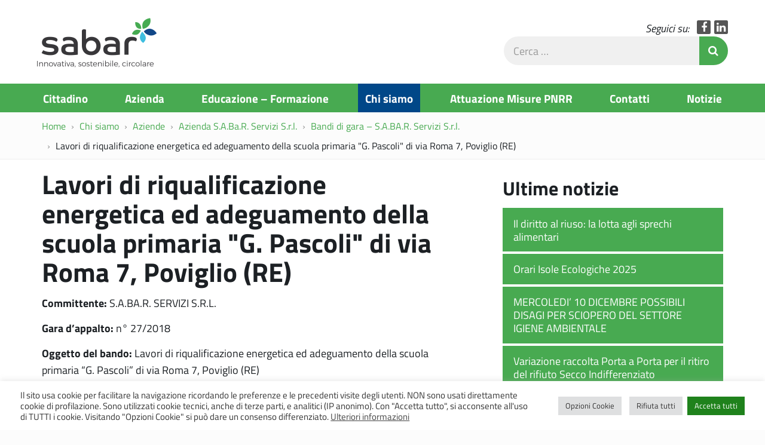

--- FILE ---
content_type: text/html; charset=UTF-8
request_url: https://www.sabar.it/chi-siamo/le-aziende/s-a-ba-r-servizi-s-r-l/bandi-di-gara/lavori-di-riqualificazione-energetica-ed-adeguamento-della-scuola-primaria-g-pascoli-di-via-roma-7-poviglio-re/
body_size: 15578
content:
<!DOCTYPE html>
<html  prefix="og: http://ogp.me/ns#" itemscope itemtype="http://schema.org/WebPage">
<head>
	<meta charset="UTF-8">
	<meta http-equiv="X-UA-Compatible" content="IE=edge">
	<meta name="viewport" content="width=device-width, initial-scale=1">
	<meta name='robots' content='index, follow, max-image-preview:large, max-snippet:-1, max-video-preview:-1' />
	<style>img:is([sizes="auto" i], [sizes^="auto," i]) { contain-intrinsic-size: 3000px 1500px }</style>
	
	<!-- This site is optimized with the Yoast SEO plugin v26.4 - https://yoast.com/wordpress/plugins/seo/ -->
	<title>Lavori di riqualificazione energetica ed adeguamento della scuola primaria &quot;G. Pascoli&quot; di via Roma 7, Poviglio (RE) - S.A.Ba.R</title>
	<link rel="canonical" href="https://www.sabar.it/chi-siamo/le-aziende/s-a-ba-r-servizi-s-r-l/bandi-di-gara/lavori-di-riqualificazione-energetica-ed-adeguamento-della-scuola-primaria-g-pascoli-di-via-roma-7-poviglio-re/" />
	<meta property="og:locale" content="it_IT" />
	<meta property="og:type" content="article" />
	<meta property="og:title" content="Lavori di riqualificazione energetica ed adeguamento della scuola primaria &quot;G. Pascoli&quot; di via Roma 7, Poviglio (RE) - S.A.Ba.R" />
	<meta property="og:description" content="Committente: S.A.BA.R. SERVIZI S.R.L. Gara d’appalto: n° 27/2018 Oggetto del bando: Lavori di riqualificazione energetica ed adeguamento della scuola primaria &#8220;G. Pascoli&#8221; di via Roma 7, Poviglio (RE) CIG: 7376363F4C CUP: B46J17000090007 Finanziamento: risorse del Committente e Regione Emilia Romagna Modalità aggiudicazione: ECONOMICAMENTE PIU&#8217; VANTAGGIOSA ex art. 95, comma 2, D. Lgs. 50/2016 Procedura negoziata ex. [&hellip;]Leggi tutto..." />
	<meta property="og:url" content="https://www.sabar.it/chi-siamo/le-aziende/s-a-ba-r-servizi-s-r-l/bandi-di-gara/lavori-di-riqualificazione-energetica-ed-adeguamento-della-scuola-primaria-g-pascoli-di-via-roma-7-poviglio-re/" />
	<meta property="og:site_name" content="S.A.Ba.R" />
	<meta property="article:modified_time" content="2018-12-06T16:17:31+00:00" />
	<meta name="twitter:card" content="summary_large_image" />
	<script type="application/ld+json" class="yoast-schema-graph">{"@context":"https://schema.org","@graph":[{"@type":"WebPage","@id":"https://www.sabar.it/chi-siamo/le-aziende/s-a-ba-r-servizi-s-r-l/bandi-di-gara/lavori-di-riqualificazione-energetica-ed-adeguamento-della-scuola-primaria-g-pascoli-di-via-roma-7-poviglio-re/","url":"https://www.sabar.it/chi-siamo/le-aziende/s-a-ba-r-servizi-s-r-l/bandi-di-gara/lavori-di-riqualificazione-energetica-ed-adeguamento-della-scuola-primaria-g-pascoli-di-via-roma-7-poviglio-re/","name":"Lavori di riqualificazione energetica ed adeguamento della scuola primaria &quot;G. Pascoli&quot; di via Roma 7, Poviglio (RE) - S.A.Ba.R","isPartOf":{"@id":"https://www.sabar.it/#website"},"datePublished":"2018-02-14T15:39:44+00:00","dateModified":"2018-12-06T16:17:31+00:00","breadcrumb":{"@id":"https://www.sabar.it/chi-siamo/le-aziende/s-a-ba-r-servizi-s-r-l/bandi-di-gara/lavori-di-riqualificazione-energetica-ed-adeguamento-della-scuola-primaria-g-pascoli-di-via-roma-7-poviglio-re/#breadcrumb"},"inLanguage":"it-IT","potentialAction":[{"@type":"ReadAction","target":["https://www.sabar.it/chi-siamo/le-aziende/s-a-ba-r-servizi-s-r-l/bandi-di-gara/lavori-di-riqualificazione-energetica-ed-adeguamento-della-scuola-primaria-g-pascoli-di-via-roma-7-poviglio-re/"]}]},{"@type":"BreadcrumbList","@id":"https://www.sabar.it/chi-siamo/le-aziende/s-a-ba-r-servizi-s-r-l/bandi-di-gara/lavori-di-riqualificazione-energetica-ed-adeguamento-della-scuola-primaria-g-pascoli-di-via-roma-7-poviglio-re/#breadcrumb","itemListElement":[{"@type":"ListItem","position":1,"name":"Home","item":"https://www.sabar.it/"},{"@type":"ListItem","position":2,"name":"Chi siamo","item":"https://www.sabar.it/chi-siamo/"},{"@type":"ListItem","position":3,"name":"Aziende","item":"https://www.sabar.it/chi-siamo/le-aziende/"},{"@type":"ListItem","position":4,"name":"Azienda S.A.Ba.R. Servizi S.r.l.","item":"https://www.sabar.it/chi-siamo/le-aziende/s-a-ba-r-servizi-s-r-l/"},{"@type":"ListItem","position":5,"name":"Bandi di gara &#8211; S.A.BA.R. Servizi S.r.l.","item":"https://www.sabar.it/chi-siamo/le-aziende/s-a-ba-r-servizi-s-r-l/bandi-di-gara/"},{"@type":"ListItem","position":6,"name":"Lavori di riqualificazione energetica ed adeguamento della scuola primaria &quot;G. Pascoli&quot; di via Roma 7, Poviglio (RE)"}]},{"@type":"WebSite","@id":"https://www.sabar.it/#website","url":"https://www.sabar.it/","name":"S.A.Ba.R","description":"Innovativa, sostenibile, circolare","publisher":{"@id":"https://www.sabar.it/#organization"},"potentialAction":[{"@type":"SearchAction","target":{"@type":"EntryPoint","urlTemplate":"https://www.sabar.it/?s={search_term_string}"},"query-input":{"@type":"PropertyValueSpecification","valueRequired":true,"valueName":"search_term_string"}}],"inLanguage":"it-IT"},{"@type":"Organization","@id":"https://www.sabar.it/#organization","name":"S.A.Ba.R.","url":"https://www.sabar.it/","logo":{"@type":"ImageObject","inLanguage":"it-IT","@id":"https://www.sabar.it/#/schema/logo/image/","url":"https://www.sabar.it/wp-content/uploads/2023/12/sabar-logo.png","contentUrl":"https://www.sabar.it/wp-content/uploads/2023/12/sabar-logo.png","width":800,"height":340,"caption":"S.A.Ba.R."},"image":{"@id":"https://www.sabar.it/#/schema/logo/image/"}}]}</script>
	<!-- / Yoast SEO plugin. -->


<link rel='stylesheet' id='wpa-css-css' href='https://www.sabar.it/wp-content/plugins/wp-attachments/styles/2/wpa.css?ver=25d7b06c6c191a4de261c9bf3a59e5ef' type='text/css' media='all' />
<link rel='stylesheet' id='wp-block-library-css' href='https://www.sabar.it/wp-includes/css/dist/block-library/style.min.css?ver=25d7b06c6c191a4de261c9bf3a59e5ef' type='text/css' media='all' />
<style id='classic-theme-styles-inline-css' type='text/css'>
/*! This file is auto-generated */
.wp-block-button__link{color:#fff;background-color:#32373c;border-radius:9999px;box-shadow:none;text-decoration:none;padding:calc(.667em + 2px) calc(1.333em + 2px);font-size:1.125em}.wp-block-file__button{background:#32373c;color:#fff;text-decoration:none}
</style>
<style id='global-styles-inline-css' type='text/css'>
:root{--wp--preset--aspect-ratio--square: 1;--wp--preset--aspect-ratio--4-3: 4/3;--wp--preset--aspect-ratio--3-4: 3/4;--wp--preset--aspect-ratio--3-2: 3/2;--wp--preset--aspect-ratio--2-3: 2/3;--wp--preset--aspect-ratio--16-9: 16/9;--wp--preset--aspect-ratio--9-16: 9/16;--wp--preset--color--black: #000000;--wp--preset--color--cyan-bluish-gray: #abb8c3;--wp--preset--color--white: #ffffff;--wp--preset--color--pale-pink: #f78da7;--wp--preset--color--vivid-red: #cf2e2e;--wp--preset--color--luminous-vivid-orange: #ff6900;--wp--preset--color--luminous-vivid-amber: #fcb900;--wp--preset--color--light-green-cyan: #7bdcb5;--wp--preset--color--vivid-green-cyan: #00d084;--wp--preset--color--pale-cyan-blue: #8ed1fc;--wp--preset--color--vivid-cyan-blue: #0693e3;--wp--preset--color--vivid-purple: #9b51e0;--wp--preset--gradient--vivid-cyan-blue-to-vivid-purple: linear-gradient(135deg,rgba(6,147,227,1) 0%,rgb(155,81,224) 100%);--wp--preset--gradient--light-green-cyan-to-vivid-green-cyan: linear-gradient(135deg,rgb(122,220,180) 0%,rgb(0,208,130) 100%);--wp--preset--gradient--luminous-vivid-amber-to-luminous-vivid-orange: linear-gradient(135deg,rgba(252,185,0,1) 0%,rgba(255,105,0,1) 100%);--wp--preset--gradient--luminous-vivid-orange-to-vivid-red: linear-gradient(135deg,rgba(255,105,0,1) 0%,rgb(207,46,46) 100%);--wp--preset--gradient--very-light-gray-to-cyan-bluish-gray: linear-gradient(135deg,rgb(238,238,238) 0%,rgb(169,184,195) 100%);--wp--preset--gradient--cool-to-warm-spectrum: linear-gradient(135deg,rgb(74,234,220) 0%,rgb(151,120,209) 20%,rgb(207,42,186) 40%,rgb(238,44,130) 60%,rgb(251,105,98) 80%,rgb(254,248,76) 100%);--wp--preset--gradient--blush-light-purple: linear-gradient(135deg,rgb(255,206,236) 0%,rgb(152,150,240) 100%);--wp--preset--gradient--blush-bordeaux: linear-gradient(135deg,rgb(254,205,165) 0%,rgb(254,45,45) 50%,rgb(107,0,62) 100%);--wp--preset--gradient--luminous-dusk: linear-gradient(135deg,rgb(255,203,112) 0%,rgb(199,81,192) 50%,rgb(65,88,208) 100%);--wp--preset--gradient--pale-ocean: linear-gradient(135deg,rgb(255,245,203) 0%,rgb(182,227,212) 50%,rgb(51,167,181) 100%);--wp--preset--gradient--electric-grass: linear-gradient(135deg,rgb(202,248,128) 0%,rgb(113,206,126) 100%);--wp--preset--gradient--midnight: linear-gradient(135deg,rgb(2,3,129) 0%,rgb(40,116,252) 100%);--wp--preset--font-size--small: 13px;--wp--preset--font-size--medium: 20px;--wp--preset--font-size--large: 36px;--wp--preset--font-size--x-large: 42px;--wp--preset--spacing--20: 0.44rem;--wp--preset--spacing--30: 0.67rem;--wp--preset--spacing--40: 1rem;--wp--preset--spacing--50: 1.5rem;--wp--preset--spacing--60: 2.25rem;--wp--preset--spacing--70: 3.38rem;--wp--preset--spacing--80: 5.06rem;--wp--preset--shadow--natural: 6px 6px 9px rgba(0, 0, 0, 0.2);--wp--preset--shadow--deep: 12px 12px 50px rgba(0, 0, 0, 0.4);--wp--preset--shadow--sharp: 6px 6px 0px rgba(0, 0, 0, 0.2);--wp--preset--shadow--outlined: 6px 6px 0px -3px rgba(255, 255, 255, 1), 6px 6px rgba(0, 0, 0, 1);--wp--preset--shadow--crisp: 6px 6px 0px rgba(0, 0, 0, 1);}:where(.is-layout-flex){gap: 0.5em;}:where(.is-layout-grid){gap: 0.5em;}body .is-layout-flex{display: flex;}.is-layout-flex{flex-wrap: wrap;align-items: center;}.is-layout-flex > :is(*, div){margin: 0;}body .is-layout-grid{display: grid;}.is-layout-grid > :is(*, div){margin: 0;}:where(.wp-block-columns.is-layout-flex){gap: 2em;}:where(.wp-block-columns.is-layout-grid){gap: 2em;}:where(.wp-block-post-template.is-layout-flex){gap: 1.25em;}:where(.wp-block-post-template.is-layout-grid){gap: 1.25em;}.has-black-color{color: var(--wp--preset--color--black) !important;}.has-cyan-bluish-gray-color{color: var(--wp--preset--color--cyan-bluish-gray) !important;}.has-white-color{color: var(--wp--preset--color--white) !important;}.has-pale-pink-color{color: var(--wp--preset--color--pale-pink) !important;}.has-vivid-red-color{color: var(--wp--preset--color--vivid-red) !important;}.has-luminous-vivid-orange-color{color: var(--wp--preset--color--luminous-vivid-orange) !important;}.has-luminous-vivid-amber-color{color: var(--wp--preset--color--luminous-vivid-amber) !important;}.has-light-green-cyan-color{color: var(--wp--preset--color--light-green-cyan) !important;}.has-vivid-green-cyan-color{color: var(--wp--preset--color--vivid-green-cyan) !important;}.has-pale-cyan-blue-color{color: var(--wp--preset--color--pale-cyan-blue) !important;}.has-vivid-cyan-blue-color{color: var(--wp--preset--color--vivid-cyan-blue) !important;}.has-vivid-purple-color{color: var(--wp--preset--color--vivid-purple) !important;}.has-black-background-color{background-color: var(--wp--preset--color--black) !important;}.has-cyan-bluish-gray-background-color{background-color: var(--wp--preset--color--cyan-bluish-gray) !important;}.has-white-background-color{background-color: var(--wp--preset--color--white) !important;}.has-pale-pink-background-color{background-color: var(--wp--preset--color--pale-pink) !important;}.has-vivid-red-background-color{background-color: var(--wp--preset--color--vivid-red) !important;}.has-luminous-vivid-orange-background-color{background-color: var(--wp--preset--color--luminous-vivid-orange) !important;}.has-luminous-vivid-amber-background-color{background-color: var(--wp--preset--color--luminous-vivid-amber) !important;}.has-light-green-cyan-background-color{background-color: var(--wp--preset--color--light-green-cyan) !important;}.has-vivid-green-cyan-background-color{background-color: var(--wp--preset--color--vivid-green-cyan) !important;}.has-pale-cyan-blue-background-color{background-color: var(--wp--preset--color--pale-cyan-blue) !important;}.has-vivid-cyan-blue-background-color{background-color: var(--wp--preset--color--vivid-cyan-blue) !important;}.has-vivid-purple-background-color{background-color: var(--wp--preset--color--vivid-purple) !important;}.has-black-border-color{border-color: var(--wp--preset--color--black) !important;}.has-cyan-bluish-gray-border-color{border-color: var(--wp--preset--color--cyan-bluish-gray) !important;}.has-white-border-color{border-color: var(--wp--preset--color--white) !important;}.has-pale-pink-border-color{border-color: var(--wp--preset--color--pale-pink) !important;}.has-vivid-red-border-color{border-color: var(--wp--preset--color--vivid-red) !important;}.has-luminous-vivid-orange-border-color{border-color: var(--wp--preset--color--luminous-vivid-orange) !important;}.has-luminous-vivid-amber-border-color{border-color: var(--wp--preset--color--luminous-vivid-amber) !important;}.has-light-green-cyan-border-color{border-color: var(--wp--preset--color--light-green-cyan) !important;}.has-vivid-green-cyan-border-color{border-color: var(--wp--preset--color--vivid-green-cyan) !important;}.has-pale-cyan-blue-border-color{border-color: var(--wp--preset--color--pale-cyan-blue) !important;}.has-vivid-cyan-blue-border-color{border-color: var(--wp--preset--color--vivid-cyan-blue) !important;}.has-vivid-purple-border-color{border-color: var(--wp--preset--color--vivid-purple) !important;}.has-vivid-cyan-blue-to-vivid-purple-gradient-background{background: var(--wp--preset--gradient--vivid-cyan-blue-to-vivid-purple) !important;}.has-light-green-cyan-to-vivid-green-cyan-gradient-background{background: var(--wp--preset--gradient--light-green-cyan-to-vivid-green-cyan) !important;}.has-luminous-vivid-amber-to-luminous-vivid-orange-gradient-background{background: var(--wp--preset--gradient--luminous-vivid-amber-to-luminous-vivid-orange) !important;}.has-luminous-vivid-orange-to-vivid-red-gradient-background{background: var(--wp--preset--gradient--luminous-vivid-orange-to-vivid-red) !important;}.has-very-light-gray-to-cyan-bluish-gray-gradient-background{background: var(--wp--preset--gradient--very-light-gray-to-cyan-bluish-gray) !important;}.has-cool-to-warm-spectrum-gradient-background{background: var(--wp--preset--gradient--cool-to-warm-spectrum) !important;}.has-blush-light-purple-gradient-background{background: var(--wp--preset--gradient--blush-light-purple) !important;}.has-blush-bordeaux-gradient-background{background: var(--wp--preset--gradient--blush-bordeaux) !important;}.has-luminous-dusk-gradient-background{background: var(--wp--preset--gradient--luminous-dusk) !important;}.has-pale-ocean-gradient-background{background: var(--wp--preset--gradient--pale-ocean) !important;}.has-electric-grass-gradient-background{background: var(--wp--preset--gradient--electric-grass) !important;}.has-midnight-gradient-background{background: var(--wp--preset--gradient--midnight) !important;}.has-small-font-size{font-size: var(--wp--preset--font-size--small) !important;}.has-medium-font-size{font-size: var(--wp--preset--font-size--medium) !important;}.has-large-font-size{font-size: var(--wp--preset--font-size--large) !important;}.has-x-large-font-size{font-size: var(--wp--preset--font-size--x-large) !important;}
:where(.wp-block-post-template.is-layout-flex){gap: 1.25em;}:where(.wp-block-post-template.is-layout-grid){gap: 1.25em;}
:where(.wp-block-columns.is-layout-flex){gap: 2em;}:where(.wp-block-columns.is-layout-grid){gap: 2em;}
:root :where(.wp-block-pullquote){font-size: 1.5em;line-height: 1.6;}
</style>
<link rel='stylesheet' id='contact-form-7-css' href='https://www.sabar.it/wp-content/plugins/contact-form-7/includes/css/styles.css?ver=6.1.4' type='text/css' media='all' />
<link rel='stylesheet' id='cookie-law-info-css' href='https://www.sabar.it/wp-content/plugins/cookie-law-info/legacy/public/css/cookie-law-info-public.css?ver=3.3.7' type='text/css' media='all' />
<link rel='stylesheet' id='cookie-law-info-gdpr-css' href='https://www.sabar.it/wp-content/plugins/cookie-law-info/legacy/public/css/cookie-law-info-gdpr.css?ver=3.3.7' type='text/css' media='all' />
<link rel='stylesheet' id='webfont-std-css' href='https://www.sabar.it/wp-content/themes/ita/css/fonts.css?ver=25d7b06c6c191a4de261c9bf3a59e5ef' type='text/css' media='all' />
<link rel='stylesheet' id='understrap-styles-css' href='https://www.sabar.it/wp-content/themes/sabar-18/css/theme.min.css?ver=0.1' type='text/css' media='all' />
<link rel='stylesheet' id='dev-css' href='https://www.sabar.it/wp-content/themes/sabar-18/css/dev.css?ver=25d7b06c6c191a4de261c9bf3a59e5ef' type='text/css' media='all' />
<script type="text/javascript" src="https://www.sabar.it/wp-includes/js/jquery/jquery.min.js?ver=3.7.1" id="jquery-core-js"></script>
<script type="text/javascript" src="https://www.sabar.it/wp-includes/js/jquery/jquery-migrate.min.js?ver=3.4.1" id="jquery-migrate-js"></script>
<script type="text/javascript" id="cookie-law-info-js-extra">
/* <![CDATA[ */
var Cli_Data = {"nn_cookie_ids":["YSC","VISITOR_INFO1_LIVE","yt-remote-device-id","yt.innertube::requests","yt.innertube::nextId","yt-remote-connected-devices","_ga_*","_ga","CONSENT","CookieLawInfoConsent","cookielawinfo-checkbox-advertisement"],"cookielist":[],"non_necessary_cookies":{"necessary":["CookieLawInfoConsent"],"analytics":["_ga_*","_ga","CONSENT"],"advertisement":["YSC","VISITOR_INFO1_LIVE","yt-remote-device-id","yt.innertube::requests","yt.innertube::nextId","yt-remote-connected-devices"]},"ccpaEnabled":"","ccpaRegionBased":"","ccpaBarEnabled":"","strictlyEnabled":["necessary","obligatoire"],"ccpaType":"gdpr","js_blocking":"1","custom_integration":"","triggerDomRefresh":"","secure_cookies":""};
var cli_cookiebar_settings = {"animate_speed_hide":"500","animate_speed_show":"500","background":"#FFF","border":"#b1a6a6c2","border_on":"","button_1_button_colour":"#1e8428","button_1_button_hover":"#186a20","button_1_link_colour":"#fff","button_1_as_button":"1","button_1_new_win":"","button_2_button_colour":"#333","button_2_button_hover":"#292929","button_2_link_colour":"#444","button_2_as_button":"","button_2_hidebar":"","button_3_button_colour":"#dedfe0","button_3_button_hover":"#b2b2b3","button_3_link_colour":"#333333","button_3_as_button":"1","button_3_new_win":"","button_4_button_colour":"#dedfe0","button_4_button_hover":"#b2b2b3","button_4_link_colour":"#333333","button_4_as_button":"1","button_7_button_colour":"#1f821c","button_7_button_hover":"#196816","button_7_link_colour":"#fff","button_7_as_button":"1","button_7_new_win":"","font_family":"inherit","header_fix":"","notify_animate_hide":"1","notify_animate_show":"","notify_div_id":"#cookie-law-info-bar","notify_position_horizontal":"right","notify_position_vertical":"bottom","scroll_close":"","scroll_close_reload":"","accept_close_reload":"","reject_close_reload":"","showagain_tab":"1","showagain_background":"#fff","showagain_border":"#000","showagain_div_id":"#cookie-law-info-again","showagain_x_position":"100px","text":"#333333","show_once_yn":"","show_once":"10000","logging_on":"","as_popup":"","popup_overlay":"1","bar_heading_text":"","cookie_bar_as":"banner","popup_showagain_position":"bottom-right","widget_position":"left"};
var log_object = {"ajax_url":"https:\/\/www.sabar.it\/wp-admin\/admin-ajax.php"};
/* ]]> */
</script>
<script type="text/javascript" src="https://www.sabar.it/wp-content/plugins/cookie-law-info/legacy/public/js/cookie-law-info-public.js?ver=3.3.7" id="cookie-law-info-js"></script>
<link rel="https://api.w.org/" href="https://www.sabar.it/wp-json/" /><link rel="alternate" title="JSON" type="application/json" href="https://www.sabar.it/wp-json/wp/v2/pages/248" /><link rel="alternate" title="oEmbed (JSON)" type="application/json+oembed" href="https://www.sabar.it/wp-json/oembed/1.0/embed?url=https%3A%2F%2Fwww.sabar.it%2Fchi-siamo%2Fle-aziende%2Fs-a-ba-r-servizi-s-r-l%2Fbandi-di-gara%2Flavori-di-riqualificazione-energetica-ed-adeguamento-della-scuola-primaria-g-pascoli-di-via-roma-7-poviglio-re%2F" />
<link rel="alternate" title="oEmbed (XML)" type="text/xml+oembed" href="https://www.sabar.it/wp-json/oembed/1.0/embed?url=https%3A%2F%2Fwww.sabar.it%2Fchi-siamo%2Fle-aziende%2Fs-a-ba-r-servizi-s-r-l%2Fbandi-di-gara%2Flavori-di-riqualificazione-energetica-ed-adeguamento-della-scuola-primaria-g-pascoli-di-via-roma-7-poviglio-re%2F&#038;format=xml" />

<!-- Open Graph Meta Data by WP-Open-Graph plugin-->
<meta property="og:site_name" content="S.A.Ba.R" />
<meta property="og:locale" content="it_it" />
<meta property="og:type" content="article" />
<meta property="og:image:width" content="521" />
<meta property="og:image:height" content="512" />
<meta property="og:image" content="" />
<meta property="og:title" content="Lavori di riqualificazione energetica ed adeguamento della scuola primaria &quot;G. Pascoli&quot; di via Roma 7, Poviglio (RE)" />
<meta property="og:url" content="https://www.sabar.it/chi-siamo/le-aziende/s-a-ba-r-servizi-s-r-l/bandi-di-gara/lavori-di-riqualificazione-energetica-ed-adeguamento-della-scuola-primaria-g-pascoli-di-via-roma-7-poviglio-re/" />
<meta property="og:description" content="Committente: S.A.BA.R. SERVIZI S.R.L. Gara d’appalto: n° 27/2018 Oggetto del bando: Lavori di riqualificazione energetica ed adeguamento della scuola primaria &#8220;G. Pascoli&#8221; di via Roma 7, Poviglio (RE) CIG: 7376363F4C CUP: B46J17000090007 Finanziamento: risorse del Committente e Regione Emilia Romagna Modalità aggiudicazione: ECONOMICAMENTE PIU&#8217; VANTAGGIOSA ex art. 95, comma 2, D. Lgs. 50/2016 Procedura negoziata ex. [&hellip;]Leggi tutto..." />
<!-- /Open Graph Meta Data -->
<noscript><style>.lazyload[data-src]{display:none !important;}</style></noscript><style>.lazyload{background-image:none !important;}.lazyload:before{background-image:none !important;}</style><style type="text/css" id="custom-background-css">
body.custom-background { background-color: #fcfcfc; }
</style>
	<link rel="icon" href="https://www.sabar.it/wp-content/uploads/2021/03/cropped-FAVICON-new-logo-464x464.png" sizes="32x32" />
<link rel="icon" href="https://www.sabar.it/wp-content/uploads/2021/03/cropped-FAVICON-new-logo-464x464.png" sizes="192x192" />
<link rel="apple-touch-icon" href="https://www.sabar.it/wp-content/uploads/2021/03/cropped-FAVICON-new-logo-464x464.png" />
<meta name="msapplication-TileImage" content="https://www.sabar.it/wp-content/uploads/2021/03/cropped-FAVICON-new-logo-464x464.png" />

<!-- BEGIN Analytics Insights v6.3.11 - https://wordpress.org/plugins/analytics-insights/ -->
<script async src="https://www.googletagmanager.com/gtag/js?id=G-51H7JQQXNH"></script>
<script>
  window.dataLayer = window.dataLayer || [];
  function gtag(){dataLayer.push(arguments);}
  gtag('js', new Date());
  gtag('config', 'G-51H7JQQXNH', {
	'anonymize_ip': true
  });
  if (window.performance) {
    var timeSincePageLoad = Math.round(performance.now());
    gtag('event', 'timing_complete', {
      'name': 'load',
      'value': timeSincePageLoad,
      'event_category': 'JS Dependencies'
    });
  }
</script>
<!-- END Analytics Insights -->

    <!-- BEGIN - Make Tables Responsive -->
    <style type="text/css">
        
    /* Multi-row tables */
    @media (max-width: 650px) {

        .mtr-table tbody,
        .mtr-table {
        	width: 100% !important;
            display: table !important;
        }

        .mtr-table tr,
        .mtr-table .mtr-th-tag,
        .mtr-table .mtr-td-tag {
        	display: block !important;
            clear: both !important;
            height: auto !important;
        }

        .mtr-table .mtr-td-tag,
        .mtr-table .mtr-th-tag {
        	text-align: right !important;
            width: auto !important;
            box-sizing: border-box !important;
            overflow: auto !important;
        }
    
            .mtr-table .mtr-cell-content {
            	text-align: right !important;
            }
            
        .mtr-table tbody,
        .mtr-table tr,
        .mtr-table {
        	border: none !important;
            padding: 0 !important;
        }

        .mtr-table .mtr-td-tag,
        .mtr-table .mtr-th-tag {
        	border: none;
        }

        .mtr-table tr:nth-child(even) .mtr-td-tag,
        .mtr-table tr:nth-child(even) .mtr-th-tag {
            border-bottom: 1px solid #dddddd !important;
            border-left: 1px solid #dddddd !important;
            border-right: 1px solid #dddddd !important;
            border-top: none !important;
        }

        .mtr-table tr:nth-child(odd) .mtr-td-tag,
        .mtr-table tr:nth-child(odd) .mtr-th-tag {
            border-bottom: 1px solid #bbbbbb !important;
            border-left: 1px solid #bbbbbb !important;
            border-right: 1px solid #bbbbbb !important;
            border-top: none !important;
        }

        .mtr-table tr:first-of-type td:first-of-type,
        .mtr-table tr:first-of-type th:first-of-type {
            border-top: 1px solid #bbbbbb !important;
        }

        .mtr-table.mtr-thead-td tr:nth-of-type(2) td:first-child,
        .mtr-table.mtr-thead-td tr:nth-of-type(2) th:first-child,
        .mtr-table.mtr-tr-th tr:nth-of-type(2) td:first-child,
        .mtr-table.mtr-tr-th tr:nth-of-type(2) th:first-child,
        .mtr-table.mtr-tr-td tr:nth-of-type(2) td:first-child,
        .mtr-table.mtr-tr-td tr:nth-of-type(2) th:first-child {
            border-top: 1px solid #dddddd !important;
        }
            .mtr-table tr:nth-child(even),
            .mtr-table tr:nth-child(even) .mtr-td-tag,
            .mtr-table tr:nth-child(even) .mtr-th-tag {
                background: #ffffff !important;
            }

            .mtr-table tr:nth-child(odd),
            .mtr-table tr:nth-child(odd) .mtr-td-tag,
            .mtr-table tr:nth-child(odd) .mtr-th-tag {
                background: #dddddd !important;
            }
        .mtr-table .mtr-td-tag,
        .mtr-table .mtr-td-tag:first-child,
        .mtr-table .mtr-th-tag,
        .mtr-table .mtr-th-tag:first-child {
            padding: 5px 10px !important;
        }
        
        .mtr-table td[data-mtr-content]:before,
        .mtr-table th[data-mtr-content]:before {
        	display: inline-block !important;
        	content: attr(data-mtr-content) !important;
        	float: left !important;
            text-align: left !important;
            white-space: pre-line !important;
        }
        
        .mtr-table thead,
        .mtr-table.mtr-tr-th tr:first-of-type,
        .mtr-table.mtr-tr-td tr:first-of-type,
        .mtr-table colgroup {
        	display: none !important;
        }
    
    }
    
    /* Single-row tables */
    @media (max-width: 650px) {

        .mtr-one-row-table .mtr-td-tag,
        .mtr-one-row-table .mtr-th-tag {
            box-sizing: border-box !important;
        }

        .mtr-one-row-table colgroup {
        	display: none !important;
        }

    
        .mtr-one-row-table tbody,
        .mtr-one-row-table tr,
        .mtr-one-row-table {
        	border: none !important;
            padding: 0 !important;
            width: 100% !important;
            display: block;
        }

        .mtr-one-row-table .mtr-td-tag,
        .mtr-one-row-table .mtr-th-tag {
            border: none;
        }
        
        .mtr-one-row-table .mtr-td-tag,
        .mtr-one-row-table .mtr-th-tag {
        	display: block !important;
            width: 50% !important;
        }
        .mtr-one-row-table tr {
            display: flex !important;
            flex-wrap: wrap !important;
        }
        
            .mtr-one-row-table td:nth-child(4n+1),
            .mtr-one-row-table th:nth-child(4n+1),
            .mtr-one-row-table td:nth-child(4n+2),
            .mtr-one-row-table th:nth-child(4n+2) {
                background: #dddddd !important;
            }

            .mtr-one-row-table th:nth-child(2n+1),
            .mtr-one-row-table td:nth-child(2n+1) {
                border-right: 1px solid #bbbbbb !important;
                border-left: 1px solid #bbbbbb !important;
            }

            .mtr-one-row-table td:nth-child(2n+2),
            .mtr-one-row-table th:nth-child(2n+2) {
                border-right: 1px solid #bbbbbb !important;
            }

            /* last two */
            .mtr-one-row-table td:nth-last-child(-n+2),
            .mtr-one-row-table th:nth-last-child(-n+2) {
                border-bottom: 1px solid #bbbbbb !important;
            }
            
        .mtr-one-row-table .mtr-td-tag,
        .mtr-one-row-table .mtr-th-tag {
            border-top: 1px solid #bbbbbb !important;
            padding: 5px 10px !important;
        }
        
    }
    </style>
    <!-- END - Make Tables Responsive -->
        </head>

<body class="wp-singular page-template-default page page-id-248 page-child parent-pageid-2698 custom-background wp-custom-logo wp-theme-ita wp-child-theme-sabar-18 group-blog">

<div class="hfeed site" id="page">

	<div class="page-head">

	<a class="skip-link screen-reader-text sr-only" href="#main">Vai al contenuto</a>


	

	<!-- ******************* The Navbar Area ******************* -->
	<div class="container">

<header class="navbar navbar-default navbar-fixed-top" id="navbar">
	
	
	<div class="navbar-header container">

		<div class="row">

			<div class="col-md-8 col-sm-9 col-xs-12">

								<div class="site-logo">
					<a href="https://www.sabar.it/" class="custom-logo-link" rel="home"><img width="800" height="340" src="[data-uri]" class="custom-logo lazyload" alt="S.A.Ba.R" data-src="https://www.sabar.it/wp-content/uploads/2023/12/sabar-logo.png" decoding="async" data-eio-rwidth="800" data-eio-rheight="340" /><noscript><img width="800" height="340" src="https://www.sabar.it/wp-content/uploads/2023/12/sabar-logo.png" class="custom-logo" alt="S.A.Ba.R" data-eio="l" /></noscript></a>				</div>
								<h1 class="site-title">
											<a rel="home" href="https://www.sabar.it/">S.A.Ba.R</a>
									</h1>


			<div id="menu-icona" class="navbar-toggle hidden-lg hidden-md">
				<div class="icon-burger">
<button id="nav-toggle"
	aria-label="apri e chiudi menu" title="Menù navigazione"
	data-toggle="offcanvas" data-target="#sidebar" aria-controls="sidebar">
	<span class="icon-burger__inner"></span>
</button>
				</div>
				<label for="nav-toggle" id="menu-icona-label">Menù</label>
			</div>

			</div>

			<div class="col-md-4 col-sm-3 col-xs-12">

					<div class="head-social">
						<em>Seguici su:</em>
					<a href="https://www.facebook.com/sabarbassareggiana" class="icon fa fa-facebook" target="_blank">Facebook</a>
					<a href="https://www.linkedin.com/company/sabarbassareggiana/" class="icon fa fa-linkedin" target="_blank">LinkedIn</a>
					</div>

				<div class="head-search">
<form action="https://www.sabar.it/" role="search">
	<label class="sr-only" for="head-search__input">Cerca nel sito</label>
	<input type="text" value="" name="s" title="Cerca nel sito" placeholder="Cerca &hellip;" maxlength="50" required id="head-search__input">
	<button type="submit">Invia Ricerca</button>
</form>
				</div>

			</div>

		</div>

	</div>


</header><!-- .header -->


	
	<div class="sidebar-offcanvas-wrap">
		<div class="sidebar-offcanvas" id="sidebar">

				<nav id="menu" class="hidden-print"><ul id="main-nav" class="nav navmenu"><li id="menu-item-9890" class="menu-item menu-item-type-post_type menu-item-object-page menu-item-9890"><a href="https://www.sabar.it/cittadino/">Cittadino</a></li>
<li id="menu-item-9891" class="menu-item menu-item-type-post_type menu-item-object-page menu-item-9891"><a href="https://www.sabar.it/azienda/">Azienda</a></li>
<li id="menu-item-9892" class="menu-item menu-item-type-post_type menu-item-object-page menu-item-9892"><a href="https://www.sabar.it/educazione-formazione/">Educazione – Formazione</a></li>
<li id="menu-item-9894" class="menu-item menu-item-type-post_type menu-item-object-page current-page-ancestor menu-item-9894"><a href="https://www.sabar.it/chi-siamo/">Chi siamo</a></li>
<li id="menu-item-11066" class="menu-item menu-item-type-post_type menu-item-object-page menu-item-11066"><a href="https://www.sabar.it/pnrr/">Attuazione Misure PNRR</a></li>
<li id="menu-item-9895" class="menu-item menu-item-type-post_type menu-item-object-page menu-item-9895"><a href="https://www.sabar.it/contatti/">Contatti</a></li>
<li id="menu-item-9896" class="menu-item menu-item-type-post_type menu-item-object-page menu-item-9896"><a href="https://www.sabar.it/notizie/">Notizie</a></li>
</ul></nav>
		</div>
	</div><!-- .sidebar-offcanvas-wrap -->



	</div><!-- .container -->

<div class="hmenu" id="hmenu">

	<div class="container">
<nav class="menu-menu-panino-container"><ul id="menu-menu-panino" class="nav-hmenu nav navbar-nav"><li class="menu-item menu-item-type-post_type menu-item-object-page nav-item menu-item-9890"><a title="Cittadino" href="https://www.sabar.it/cittadino/" class="nav-link">Cittadino</a></li>
<li class="menu-item menu-item-type-post_type menu-item-object-page nav-item menu-item-9891"><a title="Azienda" href="https://www.sabar.it/azienda/" class="nav-link">Azienda</a></li>
<li class="menu-item menu-item-type-post_type menu-item-object-page nav-item menu-item-9892"><a title="Educazione – Formazione" href="https://www.sabar.it/educazione-formazione/" class="nav-link">Educazione – Formazione</a></li>
<li class="menu-item menu-item-type-post_type menu-item-object-page current-page-ancestor nav-item menu-item-9894"><a title="Chi siamo" href="https://www.sabar.it/chi-siamo/" class="nav-link">Chi siamo</a></li>
<li class="menu-item menu-item-type-post_type menu-item-object-page nav-item menu-item-11066"><a title="Attuazione Misure PNRR" href="https://www.sabar.it/pnrr/" class="nav-link">Attuazione Misure PNRR</a></li>
<li class="menu-item menu-item-type-post_type menu-item-object-page nav-item menu-item-9895"><a title="Contatti" href="https://www.sabar.it/contatti/" class="nav-link">Contatti</a></li>
<li class="menu-item menu-item-type-post_type menu-item-object-page nav-item menu-item-9896"><a title="Notizie" href="https://www.sabar.it/notizie/" class="nav-link">Notizie</a></li>
</ul></nav>	</div>

</div><!-- #hmenu -->
	
	</div><!-- .page-head -->


<div class="crumbs hidden-xs">
	<div class="container">
<nav role="navigation" aria-label="Breadcrumb" class="breadcrumb-trail breadcrumbs" itemprop="breadcrumb"><ul class="trail-items breadcrumb" itemscope itemtype="http://schema.org/BreadcrumbList"><meta name="numberOfItems" content="6" /><meta name="itemListOrder" content="Ascending" /><li itemprop="itemListElement" itemscope itemtype="http://schema.org/ListItem" class="trail-item trail-begin"><a href="https://www.sabar.it/" rel="home" itemprop="item"><span itemprop="name">Home</span></a><meta itemprop="position" content="1" /></li><li itemprop="itemListElement" itemscope itemtype="http://schema.org/ListItem" class="trail-item"><a href="https://www.sabar.it/chi-siamo/" itemprop="item"><span itemprop="name">Chi siamo</span></a><meta itemprop="position" content="2" /></li><li itemprop="itemListElement" itemscope itemtype="http://schema.org/ListItem" class="trail-item"><a href="https://www.sabar.it/chi-siamo/le-aziende/" itemprop="item"><span itemprop="name">Aziende</span></a><meta itemprop="position" content="3" /></li><li itemprop="itemListElement" itemscope itemtype="http://schema.org/ListItem" class="trail-item"><a href="https://www.sabar.it/chi-siamo/le-aziende/s-a-ba-r-servizi-s-r-l/" itemprop="item"><span itemprop="name">Azienda S.A.Ba.R. Servizi S.r.l.</span></a><meta itemprop="position" content="4" /></li><li itemprop="itemListElement" itemscope itemtype="http://schema.org/ListItem" class="trail-item"><a href="https://www.sabar.it/chi-siamo/le-aziende/s-a-ba-r-servizi-s-r-l/bandi-di-gara/" itemprop="item"><span itemprop="name">Bandi di gara &#8211; S.A.BA.R. Servizi S.r.l.</span></a><meta itemprop="position" content="5" /></li><li itemprop="itemListElement" itemscope itemtype="http://schema.org/ListItem" class="trail-item trail-end"><span itemprop="item"><span itemprop="name">Lavori di riqualificazione energetica ed adeguamento della scuola primaria &quot;G. Pascoli&quot; di via Roma 7, Poviglio (RE)</span></span><meta itemprop="position" content="6" /></li></ul></nav>	</div>
</div>
<div class="wrapper" id="page-wrapper">

	<div class="container" id="content" tabindex="-1">

		<div class="row">

		
		<div class="content-area col-md-7" id="primary">

			<main class="site-main" id="main">

				
					<article class="post-248 page type-page status-publish hentry" id="post-248">

	<header class="entry-header">

		<h1 class="entry-title">Lavori di riqualificazione energetica ed adeguamento della scuola primaria &quot;G. Pascoli&quot; di via Roma 7, Poviglio (RE)</h1>
	</header><!-- .entry-header -->

	
	<div class="entry-content">

		<p><strong>Committente:</strong> S.A.BA.R. SERVIZI S.R.L.</p>
<p><strong>Gara d’appalto:</strong> n° 27/2018</p>
<p><strong>Oggetto del bando:</strong> Lavori di riqualificazione energetica ed adeguamento della scuola primaria &#8220;G. Pascoli&#8221; di via Roma 7, Poviglio (RE)</p>
<p><strong>CIG:</strong> 7376363F4C</p>
<p><strong>CUP:</strong> B46J17000090007</p>
<p><strong>Finanziamento:</strong> risorse del Committente e Regione Emilia Romagna</p>
<p><strong>Modalità aggiudicazione:</strong> ECONOMICAMENTE PIU&#8217; VANTAGGIOSA ex art. 95, comma 2, D. Lgs. 50/2016<br />
Procedura negoziata ex. art. 36, comma 2, lett. c) D. Lgs. 50/2016</p>
<p><strong>Luogo di consegna:</strong> Poviglio (RE), via Roma 7</p>
<p><a href="https://www.sabar.it/wp-content/uploads/2018/02/nomina-commissione.pdf">NOMINA COMMISSIONE DI GARA</a></p>
<p><a href="https://www.sabar.it/wp-content/uploads/2018/02/dario.pdf">c.v. ing. Marastoni Dario</a><br />
<a href="https://www.sabar.it/wp-content/uploads/2018/02/bigliardi.pdf">c.v. p.i. Bigliardi Lorenzo</a><br />
<a href="https://www.sabar.it/wp-content/uploads/2018/02/stefano1.pdf">c.v. ing. Salati Stefano</a></p>
<p><a href="https://www.sabar.it/wp-content/uploads/2018/02/VERBALE1.pdf">VERBALE DI GARA</a></p>
<p><a href="https://www.sabar.it/wp-content/uploads/2018/02/SITO.pdf">AVVISO CONTRATTO AGGIUDICATO</a></p>
<!-- WP Attachments -->
        <div style="width:100%;margin:10px 0 10px 0;">
            <h4>Allegati</h4>
        <ul class="post-attachments"><li class="post-attachment mime-application-pdf"><a href="https://www.sabar.it/wp-content/uploads/2018/02/nomina-commissione.pdf">nomina commissione</a> <small>(342 kB)</small></li><li class="post-attachment mime-application-pdf"><a href="https://www.sabar.it/wp-content/uploads/2018/02/dario.pdf">dario</a> <small>(64 kB)</small></li><li class="post-attachment mime-application-pdf"><a href="https://www.sabar.it/wp-content/uploads/2018/02/bigliardi.pdf">bigliardi</a> <small>(136 kB)</small></li><li class="post-attachment mime-application-pdf"><a href="https://www.sabar.it/wp-content/uploads/2018/02/stefano1.pdf">stefano(1)</a> <small>(176 kB)</small></li><li class="post-attachment mime-application-pdf"><a href="https://www.sabar.it/wp-content/uploads/2018/02/VERBALE1.pdf">VERBALE(1)</a> <small>(5 MB)</small></li><li class="post-attachment mime-application-pdf"><a href="https://www.sabar.it/wp-content/uploads/2018/02/SITO.pdf">SITO</a> <small>(104 kB)</small></li><li class="post-attachment mime-application-pdf"><a href="https://www.sabar.it/wp-content/uploads/2018/02/CAPITOLATO-SPECIALE_180214045200.pdf">CAPITOLATO SPECIALE.pdf</a> <small>(430 kB)</small></li><li class="post-attachment mime-application-pdf"><a href="https://www.sabar.it/wp-content/uploads/2018/02/FORMAT-CONTRATTO-DI-APPALTO_180214065354.pdf">FORMAT CONTRATTO DI APPALTO</a> <small>(155 kB)</small></li><li class="post-attachment mime-application-pdf"><a href="https://www.sabar.it/wp-content/uploads/2018/02/allegato-A_180214045217.pdf">allegato A.pdf</a> <small>(35 kB)</small></li><li class="post-attachment mime-application-pdf"><a href="https://www.sabar.it/wp-content/uploads/2018/02/allegato-B_180214045231.pdf">allegato B.pdf</a> <small>(19 kB)</small></li><li class="post-attachment mime-application-pdf"><a href="https://www.sabar.it/wp-content/uploads/2018/02/allegato-C_180214045247.pdf">allegato C.pdf</a> <small>(26 kB)</small></li><li class="post-attachment mime-application-pdf"><a href="https://www.sabar.it/wp-content/uploads/2018/02/allegato-D_180214045301.pdf">allegato D.pdf</a> <small>(10 kB)</small></li><li class="post-attachment mime-application-pdf"><a href="https://www.sabar.it/wp-content/uploads/2018/02/clausola-risolutiva-231_180214045524.pdf">clausola risolutiva 231.pdf</a> <small>(31 kB)</small></li><li class="post-attachment mime-application-pdf"><a href="https://www.sabar.it/wp-content/uploads/2018/02/D.-LGS.-231-2001_180214045537.pdf">D. LGS. 231-2001.pdf</a> <small>(130 kB)</small></li><li class="post-attachment mime-application-pdf"><a href="https://www.sabar.it/wp-content/uploads/2018/02/PROT.-ANTIMAFIA-SABAR-SPA-SERVIZI-12-02-14-FIRMATO_180214045552.pdf">PROT. ANTIMAFIA  SABAR SPA-SERVIZI 12-02-14 (FIRMATO).pdf</a> <small>(590 kB)</small></li><li class="post-attachment mime-application-pdf"><a href="https://www.sabar.it/wp-content/uploads/2018/02/PROTOCOLLO-CONTRO-LAVORO-NERO-PROV.-RE_180214045613.pdf">PROTOCOLLO CONTRO LAVORO NERO PROV. RE.pdf</a> <small>(477 kB)</small></li><li class="post-attachment mime-application-pdf"><a href="https://www.sabar.it/wp-content/uploads/2018/02/Allegato-C-1-Scheda-conformita-Elettrici_180214051827.pdf">Allegato C 1) - Scheda conformita Elettrici.pdf</a> <small>(313 kB)</small></li><li class="post-attachment mime-application-pdf"><a href="https://www.sabar.it/wp-content/uploads/2018/02/Allegato-C-2-Scheda-conformita-altro_rev01_180301123835.pdf">Allegato C 2) - Scheda conformita altro.pdf</a> <small>(120 kB)</small></li><li class="post-attachment mime-application-pdf"><a href="https://www.sabar.it/wp-content/uploads/2018/02/PO_PE_E01_Elenco-documenti_180214061032.pdf">PO_PE_E01_Elenco documenti</a> <small>(415 kB)</small></li><li class="post-attachment mime-application-pdf"><a href="https://www.sabar.it/wp-content/uploads/2018/02/PO_PE_E02_Relazione-generale_180214061056.pdf">PO_PE_E02_Relazione generale</a> <small>(2 MB)</small></li><li class="post-attachment mime-application-pdf"><a href="https://www.sabar.it/wp-content/uploads/2018/02/PO_PE_E03_Relazione-di-diagnosi-energetica_180214061124.pdf">PO_PE_E03_Relazione di diagnosi energetica</a> <small>(2 MB)</small></li><li class="post-attachment mime-application-pdf"><a href="https://www.sabar.it/wp-content/uploads/2018/02/PO_PE_E04_Relazione-Ex-legge-10-91_180214061154.pdf">PO_PE_E04_Relazione Ex legge 10-91</a> <small>(781 kB)</small></li><li class="post-attachment mime-application-pdf"><a href="https://www.sabar.it/wp-content/uploads/2018/02/PO_PE_E05_Relazione-fotografica_180214063458.pdf">PO_PE_E05_Relazione fotografica</a> <small>(4 MB)</small></li><li class="post-attachment mime-application-pdf"><a href="https://www.sabar.it/wp-content/uploads/2018/02/PO_PE_E06_Progetto-cappotto_180214063527.pdf">PO_PE_E06_Progetto cappotto</a> <small>(2 MB)</small></li><li class="post-attachment mime-application-pdf"><a href="https://www.sabar.it/wp-content/uploads/2018/02/PO_PE_E07_Progetto-cappotto_dettagli_180214063546.pdf">PO_PE_E07_Progetto cappotto_dettagli</a> <small>(981 kB)</small></li><li class="post-attachment mime-application-pdf"><a href="https://www.sabar.it/wp-content/uploads/2018/02/PO_PE_E08_Isolamento-estradosso-solaio_180214063609.pdf">PO_PE_E08_Isolamento estradosso solaio</a> <small>(2 MB)</small></li><li class="post-attachment mime-application-pdf"><a href="https://www.sabar.it/wp-content/uploads/2018/02/PO_PE_E09_Abaco-serramenti_180214063623.pdf">PO_PE_E09_Abaco serramenti</a> <small>(623 kB)</small></li><li class="post-attachment mime-application-pdf"><a href="https://www.sabar.it/wp-content/uploads/2018/02/PO_PE_E10_Architettonici-gialli-e-rossi_180214063638.pdf">PO_PE_E10_Architettonici gialli e rossi</a> <small>(2 MB)</small></li><li class="post-attachment mime-application-pdf"><a href="https://www.sabar.it/wp-content/uploads/2018/02/PO_PE_E16_Piano-di-manutenzione_180214063701.pdf">PO_PE_E16_Piano di manutenzione</a> <small>(649 kB)</small></li><li class="post-attachment mime-application-pdf"><a href="https://www.sabar.it/wp-content/uploads/2018/02/PO_PE_E17_Computo-metrico-estimativo_180214063714.pdf">PO_PE_E17_Computo metrico estimativo</a> <small>(752 kB)</small></li><li class="post-attachment mime-application-pdf"><a href="https://www.sabar.it/wp-content/uploads/2018/02/PO_PE_E18_Stima-incidenza-sicurezza_180214063733.pdf">PO_PE_E18_Stima incidenza sicurezza</a> <small>(433 kB)</small></li><li class="post-attachment mime-application-pdf"><a href="https://www.sabar.it/wp-content/uploads/2018/02/PO_PE_E19_Piano-di-sicurezza-e-coordinamento_180214063832.pdf">PO_PE_E19_Piano di sicurezza e coordinamento</a> <small>(6 MB)</small></li><li class="post-attachment mime-application-pdf"><a href="https://www.sabar.it/wp-content/uploads/2018/02/PO_PE_E20_Fascicolo-dell-Opera_180214063939.pdf">PO_PE_E20_Fascicolo dell Opera</a> <small>(494 kB)</small></li><li class="post-attachment mime-application-pdf"><a href="https://www.sabar.it/wp-content/uploads/2018/02/PO_PE_E21_Quadro-economico_180214064047.pdf">PO_PE_E21_Quadro economico</a> <small>(412 kB)</small></li><li class="post-attachment mime-application-pdf"><a href="https://www.sabar.it/wp-content/uploads/2018/02/PO_PE_E22_Cronoprogramma_180214064113.pdf">PO_PE_E22_Cronoprogramma</a> <small>(424 kB)</small></li><li class="post-attachment mime-application-pdf"><a href="https://www.sabar.it/wp-content/uploads/2018/02/PO_PE_E23_Elenco-prezzi-edile-e-analisi-prezzi_180214064147.pdf">PO_PE_E23_Elenco prezzi edile e analisi prezzi</a> <small>(2 MB)</small></li><li class="post-attachment mime-application-pdf"><a href="https://www.sabar.it/wp-content/uploads/2018/02/PO_PE_E24_Capitolato-speciale-parte-tecnica-ok_180214064201.pdf">PO_PE_E24_Capitolato speciale parte tecnica ok</a> <small>(945 kB)</small></li><li class="post-attachment mime-application-pdf"><a href="https://www.sabar.it/wp-content/uploads/2018/02/PO_PE_IE11_Computo-metrico-estimativo-elettrico_180214064222.pdf">PO_PE_IE11_Computo metrico estimativo elettrico</a> <small>(2 MB)</small></li><li class="post-attachment mime-application-pdf"><a href="https://www.sabar.it/wp-content/uploads/2018/02/PO_PE_IE12_Relazione-tecnica-e-calcoli-illuminotecnici_180214064254.pdf">PO_PE_IE12_Relazione tecnica e calcoli illuminotecnici</a> <small>(4 MB)</small></li><li class="post-attachment mime-application-pdf"><a href="https://www.sabar.it/wp-content/uploads/2018/02/PO_PE_IE13_Impianto-illuminazione-stato-attuale_180214064358.pdf">PO_PE_IE13_Impianto illuminazione-stato attuale</a> <small>(801 kB)</small></li><li class="post-attachment mime-application-pdf"><a href="https://www.sabar.it/wp-content/uploads/2018/02/PO_PE_IE14_Impianto-illuminazione-progetto_180214064433.pdf">PO_PE_IE14_Impianto illuminazione-progetto</a> <small>(862 kB)</small></li><li class="post-attachment mime-application-pdf"><a href="https://www.sabar.it/wp-content/uploads/2018/02/PO_PE_IE15_Impianto-elettrico-elenco-prezzi_180214064454.pdf">PO_PE_IE15_Impianto elettrico elenco prezzi</a> <small>(2 MB)</small></li><li class="post-attachment mime-application-pdf"><a href="https://www.sabar.it/wp-content/uploads/2018/02/Valutazione-inserimento-paesaggistico-e-cromatico_180214064915.pdf">Valutazione inserimento paesaggistico e cromatico</a> <small>(66 MB)</small></li></ul></div><div class="share-buttons">
	<div>
		<button>Condividi</button>
		<div class="share-links">
			<a href="http://www.facebook.com/sharer/sharer.php?u=https%3A%2F%2Fwww.sabar.it%2Fchi-siamo%2Fle-aziende%2Fs-a-ba-r-servizi-s-r-l%2Fbandi-di-gara%2Flavori-di-riqualificazione-energetica-ed-adeguamento-della-scuola-primaria-g-pascoli-di-via-roma-7-poviglio-re%2F" class="fb" title="Facebook" target="_blank">Facebook</a
			><a href="http://www.twitter.com/share?text=Lavori%20di%20riqualificazione%20energetica%20ed%20adeguamento%20della%20scuola%20primaria%20%26quot%3BG.%20Pascoli%26quot%3B%20di%20via%20Roma%207%2C%20Poviglio%20%28RE%29&amp;url=https%3A%2F%2Fwww.sabar.it%2Fchi-siamo%2Fle-aziende%2Fs-a-ba-r-servizi-s-r-l%2Fbandi-di-gara%2Flavori-di-riqualificazione-energetica-ed-adeguamento-della-scuola-primaria-g-pascoli-di-via-roma-7-poviglio-re%2F" class="tw" title="Twitter" target="_blank">Twitter</a
			><a href="whatsapp://send?text=Lavori%20di%20riqualificazione%20energetica%20ed%20adeguamento%20della%20scuola%20primaria%20%26quot%3BG.%20Pascoli%26quot%3B%20di%20via%20Roma%207%2C%20Poviglio%20%28RE%29%20https%3A%2F%2Fwww.sabar.it%2Fchi-siamo%2Fle-aziende%2Fs-a-ba-r-servizi-s-r-l%2Fbandi-di-gara%2Flavori-di-riqualificazione-energetica-ed-adeguamento-della-scuola-primaria-g-pascoli-di-via-roma-7-poviglio-re%2F" class="wa" title="Whatsapp" target="_blank">Whatsapp</a>
		</div>
	</div>
</div>

		
	</div><!-- .entry-content -->

	<footer class="entry-footer">

		
	</footer><!-- .entry-footer -->

</article><!-- #post-## -->

					
				
			</main><!-- #main -->

		</div><!-- #primary -->

					
<div class="col-md-4 widget-area" id="right-sidebar" role="complementary">


	<!-- SUBPAGES : This page doesn't have any subpages. -->
		<aside id="recent-posts-3" class="widget widget_recent_entries">
		<h3 class="widget-title">Ultime notizie</h3>
		<ul>
											<li>
					<a href="https://www.sabar.it/2025/il-diritto-al-riuso-la-lotta-agli-sprechi-alimentari/">Il diritto al riuso: la lotta agli sprechi alimentari</a>
									</li>
											<li>
					<a href="https://www.sabar.it/2025/orari-isole-ecologiche-2023/">Orari Isole Ecologiche 2025</a>
									</li>
											<li>
					<a href="https://www.sabar.it/2025/mercoledi-10-dicembre-possibili-disagi-per-sciopero-del-settore-igiene-ambientale/">MERCOLEDI&#8217; 10 DICEMBRE POSSIBILI DISAGI PER SCIOPERO DEL SETTORE IGIENE AMBIENTALE</a>
									</li>
											<li>
					<a href="https://www.sabar.it/2025/variazione-raccolta-porta-a-porta-per-il-ritiro-del-rifiuto-secco-indifferenziato%e2%9a%a0%ef%b8%8f%e2%99%bb%ef%b8%8f/">Variazione raccolta Porta a Porta per il ritiro del rifiuto Secco Indifferenziato</a>
									</li>
											<li>
					<a href="https://www.sabar.it/2025/il-diritto-al-riuso-a-pedali-le-ciclofficine-popolari-come-infrastrutture-sociali-della-mobilita-sostenibile/">Il diritto al riuso, a pedali: le ciclofficine popolari come infrastrutture sociali della mobilità sostenibile</a>
									</li>
					</ul>

		</aside>
</div><!-- .widget-area -->
		
	</div><!-- .row -->

	</div><!-- #content -->

</div><!-- .wrapper -->




<footer class="site-footer">

	<section class="footer-items">

	<div class="container">




	<div class="row">


				<div id="text-3" class="footer-widget widget_text widget-count-4 col-sm-3">			<div class="textwidget"><p><strong>S.A.Ba.R. S.p.a.</strong></p>
<p>Servizi Ambientali Bassa Reggiana<br />
Via Levata, 64 – 42017 Novellara (RE)<br />
Telefono 0522.657569 – Fax 0522.657729<br />
E-mail: <a href="mailto:info@sabar.it">info@sabar.it</a></p>
<p>P.IVA 01589850351<br />
PEC: <a href="mailto:sabarspa@pec.it">sabarspa@pec.it</a></p>
<p><span style="text-align: right;"><a href="https://www.sabar.it/cookie-policy/">Cookie Policy</a> | <a href="https://www.sabar.it/le-aziende/privacy-policy/">Privacy Policy</a><br />
</span></p>
</div>
		</div><!-- .footer-widget --><div id="text-4" class="footer-widget widget_text widget-count-4 col-sm-3">			<div class="textwidget"><p><img decoding="async" class="alignnone size-full wp-image-6080 lazyload" src="[data-uri]" alt="" width="600" height="170"   data-src="https://www.sabar.it/wp-content/uploads/2020/10/certificazioni-bianco-spa-new2020.png" data-srcset="https://www.sabar.it/wp-content/uploads/2020/10/certificazioni-bianco-spa-new2020.png 600w, https://www.sabar.it/wp-content/uploads/2020/10/certificazioni-bianco-spa-new2020-464x131.png 464w" data-sizes="auto" data-eio-rwidth="600" data-eio-rheight="170" /><noscript><img decoding="async" class="alignnone size-full wp-image-6080" src="https://www.sabar.it/wp-content/uploads/2020/10/certificazioni-bianco-spa-new2020.png" alt="" width="600" height="170" srcset="https://www.sabar.it/wp-content/uploads/2020/10/certificazioni-bianco-spa-new2020.png 600w, https://www.sabar.it/wp-content/uploads/2020/10/certificazioni-bianco-spa-new2020-464x131.png 464w" sizes="(max-width: 600px) 100vw, 600px" data-eio="l" /></noscript></p>
</div>
		</div><!-- .footer-widget --><div id="text-6" class="footer-widget widget_text widget-count-4 col-sm-3">			<div class="textwidget"><p><strong>S.A.Ba.R. Servizi S.r.l.</strong></p>
<p>Servizi Ambientali Bassa Reggiana<br />
Via Levata, 64 – 42017 Novellara (RE)<br />
Telefono 0522.657569 – Fax 0522.657729<br />
E-mail: <a href="mailto:info@sabar.it">info@sabar.it</a></p>
<p>P.IVA 02460240357<br />
PEC: <a href="mailto:sabarservizisrl@pec.it">sabarservizisrl@pec.it</a></p>
</div>
		</div><!-- .footer-widget --><div id="text-8" class="footer-widget widget_text widget-count-4 col-sm-3">			<div class="textwidget"><p><img decoding="async" class="alignnone size-full wp-image-6082 lazyload" src="[data-uri]" alt="" width="600" height="170"   data-src="https://www.sabar.it/wp-content/uploads/2020/10/certificazioni-bianco-srl-new2020b.png" data-srcset="https://www.sabar.it/wp-content/uploads/2020/10/certificazioni-bianco-srl-new2020b.png 600w, https://www.sabar.it/wp-content/uploads/2020/10/certificazioni-bianco-srl-new2020b-464x131.png 464w" data-sizes="auto" data-eio-rwidth="600" data-eio-rheight="170" /><noscript><img decoding="async" class="alignnone size-full wp-image-6082" src="https://www.sabar.it/wp-content/uploads/2020/10/certificazioni-bianco-srl-new2020b.png" alt="" width="600" height="170" srcset="https://www.sabar.it/wp-content/uploads/2020/10/certificazioni-bianco-srl-new2020b.png 600w, https://www.sabar.it/wp-content/uploads/2020/10/certificazioni-bianco-srl-new2020b-464x131.png 464w" sizes="(max-width: 600px) 100vw, 600px" data-eio="l" /></noscript></p>
</div>
		</div><!-- .footer-widget -->

	</div><!-- .footer-items -->



	</div>
	</section><!-- .footer-items -->


	<div id="colophon">

		<div class="site-info">
		</div><!-- .site-info -->

	</div><!-- #colophon -->


</footer>



</div><!-- #page -->

<script type="speculationrules">
{"prefetch":[{"source":"document","where":{"and":[{"href_matches":"\/*"},{"not":{"href_matches":["\/wp-*.php","\/wp-admin\/*","\/wp-content\/uploads\/*","\/wp-content\/*","\/wp-content\/plugins\/*","\/wp-content\/themes\/sabar-18\/*","\/wp-content\/themes\/ita\/*","\/*\\?(.+)"]}},{"not":{"selector_matches":"a[rel~=\"nofollow\"]"}},{"not":{"selector_matches":".no-prefetch, .no-prefetch a"}}]},"eagerness":"conservative"}]}
</script>
<!--googleoff: all--><div id="cookie-law-info-bar" data-nosnippet="true"><span><div class="cli-bar-container cli-style-v2"><br />
<div class="cli-bar-message"> Il sito usa cookie per facilitare la navigazione ricordando le preferenze e le precedenti visite degli utenti. NON sono usati direttamente cookie di profilazione. Sono utilizzati cookie tecnici, anche di terze parti, e analitici (IP anonimo).  Con "Accetta tutto", si acconsente all'uso di TUTTI i cookie. Visitando "Opzioni Cookie" si può dare un consenso differenziato.  <a href="https://www.sabar.it/cookie-policy/" id="CONSTANT_OPEN_URL" target="_blank" class="cli-plugin-main-link">Ulteriori informazioni</a> </div><br />
<div class="cli-bar-btn_container"><br />
<a role='button' class="medium cli-plugin-button cli-plugin-main-button cli_settings_button" style="margin:0px 5px 0px 0px">Opzioni Cookie</a> <a role='button' id="cookie_action_close_header_reject" class="medium cli-plugin-button cli-plugin-main-button cookie_action_close_header_reject cli_action_button wt-cli-reject-btn" data-cli_action="reject">Rifiuta tutti</a> <a id="wt-cli-accept-all-btn" role='button' data-cli_action="accept_all" class="wt-cli-element medium cli-plugin-button wt-cli-accept-all-btn cookie_action_close_header cli_action_button">Accetta tutti</a><br />
</div><br />
</div></span></div><div id="cookie-law-info-again" data-nosnippet="true"><span id="cookie_hdr_showagain">Rivedi il consenso cookie</span></div><div class="cli-modal" data-nosnippet="true" id="cliSettingsPopup" tabindex="-1" role="dialog" aria-labelledby="cliSettingsPopup" aria-hidden="true">
  <div class="cli-modal-dialog" role="document">
	<div class="cli-modal-content cli-bar-popup">
		  <button type="button" class="cli-modal-close" id="cliModalClose">
			<svg class="" viewBox="0 0 24 24"><path d="M19 6.41l-1.41-1.41-5.59 5.59-5.59-5.59-1.41 1.41 5.59 5.59-5.59 5.59 1.41 1.41 5.59-5.59 5.59 5.59 1.41-1.41-5.59-5.59z"></path><path d="M0 0h24v24h-24z" fill="none"></path></svg>
			<span class="wt-cli-sr-only">Chiudi</span>
		  </button>
		  <div class="cli-modal-body">
			<div class="cli-container-fluid cli-tab-container">
	<div class="cli-row">
		<div class="cli-col-12 cli-align-items-stretch cli-px-0">
			<div class="cli-privacy-overview">
				<h4>Panoramica Privacy</h4>				<div class="cli-privacy-content">
					<div class="cli-privacy-content-text">Questo sito utilizza i cookie per migliorare la tua esperienza durante la navigazione nel sito.<br />
I cookie classificati come necessari vengono memorizzati nel browser in quanto sono essenziali per il funzionamento delle funzionalità di base del sito web.<br />
Utilizziamo anche cookie di terze parti che ci aiutano ad analizzare e capire come utilizzi questo sito.<br />
Questi cookie verranno memorizzati nel tuo browser solo con il tuo consenso. Hai anche la possibilità di disattivarli. Tuttavia, la disattivazione di alcuni dei cookie potrebbe influire sulla tua esperienza di navigazione.</div>
				</div>
				<a class="cli-privacy-readmore" aria-label="Mostra altro" role="button" data-readmore-text="Mostra altro" data-readless-text="Mostra meno"></a>			</div>
		</div>
		<div class="cli-col-12 cli-align-items-stretch cli-px-0 cli-tab-section-container">
												<div class="cli-tab-section">
						<div class="cli-tab-header">
							<a role="button" tabindex="0" class="cli-nav-link cli-settings-mobile" data-target="necessary" data-toggle="cli-toggle-tab">
								Necessari							</a>
															<div class="wt-cli-necessary-checkbox">
									<input type="checkbox" class="cli-user-preference-checkbox"  id="wt-cli-checkbox-necessary" data-id="checkbox-necessary" checked="checked"  />
									<label class="form-check-label" for="wt-cli-checkbox-necessary">Necessari</label>
								</div>
								<span class="cli-necessary-caption">Sempre abilitato</span>
													</div>
						<div class="cli-tab-content">
							<div class="cli-tab-pane cli-fade" data-id="necessary">
								<div class="wt-cli-cookie-description">
									I cookie necessari sono essenziali per il corretto funzionamento del sito web. Questi cookie garantiscono le funzionalità di base e le caratteristiche di sicurezza del sito web, in modo anonimo.
<table class="cookielawinfo-row-cat-table cookielawinfo-winter"><thead><tr><th class="cookielawinfo-column-1">Cookie</th><th class="cookielawinfo-column-3">Durata</th><th class="cookielawinfo-column-4">Descrizione</th></tr></thead><tbody><tr class="cookielawinfo-row"><td class="cookielawinfo-column-1">cookielawinfo-checkbox-advertisement</td><td class="cookielawinfo-column-3">1 year</td><td class="cookielawinfo-column-4">Set by the GDPR Cookie Consent plugin, this cookie records the user consent for the cookies in the "Advertisement" category.</td></tr><tr class="cookielawinfo-row"><td class="cookielawinfo-column-1">cookielawinfo-checkbox-analytics</td><td class="cookielawinfo-column-3">11 months</td><td class="cookielawinfo-column-4">This cookie is set by GDPR Cookie Consent plugin. The cookie is used to store the user consent for the cookies in the category "Analytics".</td></tr><tr class="cookielawinfo-row"><td class="cookielawinfo-column-1">cookielawinfo-checkbox-functional</td><td class="cookielawinfo-column-3">11 months</td><td class="cookielawinfo-column-4">The cookie is set by GDPR cookie consent to record the user consent for the cookies in the category "Functional".</td></tr><tr class="cookielawinfo-row"><td class="cookielawinfo-column-1">cookielawinfo-checkbox-necessary</td><td class="cookielawinfo-column-3">11 months</td><td class="cookielawinfo-column-4">This cookie is set by GDPR Cookie Consent plugin. The cookies is used to store the user consent for the cookies in the category "Necessary".</td></tr><tr class="cookielawinfo-row"><td class="cookielawinfo-column-1">cookielawinfo-checkbox-others</td><td class="cookielawinfo-column-3">11 months</td><td class="cookielawinfo-column-4">This cookie is set by GDPR Cookie Consent plugin. The cookie is used to store the user consent for the cookies in the category "Other.</td></tr><tr class="cookielawinfo-row"><td class="cookielawinfo-column-1">cookielawinfo-checkbox-performance</td><td class="cookielawinfo-column-3">11 months</td><td class="cookielawinfo-column-4">This cookie is set by GDPR Cookie Consent plugin. The cookie is used to store the user consent for the cookies in the category "Performance".</td></tr><tr class="cookielawinfo-row"><td class="cookielawinfo-column-1">CookieLawInfoConsent</td><td class="cookielawinfo-column-3">1 year</td><td class="cookielawinfo-column-4">CookieYes sets this cookie to record the default button state of the corresponding category and the status of CCPA. It works only in coordination with the primary cookie.</td></tr><tr class="cookielawinfo-row"><td class="cookielawinfo-column-1">viewed_cookie_policy</td><td class="cookielawinfo-column-3">11 months</td><td class="cookielawinfo-column-4">The cookie is set by the GDPR Cookie Consent plugin and is used to store whether or not user has consented to the use of cookies. It does not store any personal data.</td></tr></tbody></table>								</div>
							</div>
						</div>
					</div>
																	<div class="cli-tab-section">
						<div class="cli-tab-header">
							<a role="button" tabindex="0" class="cli-nav-link cli-settings-mobile" data-target="functional" data-toggle="cli-toggle-tab">
								Funzionali							</a>
															<div class="cli-switch">
									<input type="checkbox" id="wt-cli-checkbox-functional" class="cli-user-preference-checkbox"  data-id="checkbox-functional" />
									<label for="wt-cli-checkbox-functional" class="cli-slider" data-cli-enable="Abilitato" data-cli-disable="Disabilitato"><span class="wt-cli-sr-only">Funzionali</span></label>
								</div>
													</div>
						<div class="cli-tab-content">
							<div class="cli-tab-pane cli-fade" data-id="functional">
								<div class="wt-cli-cookie-description">
									I cookie funzionali aiutano a eseguire determinate funzionalità come condividere il contenuto del sito su piattaforme di social media, raccogliere feedback e altre funzionalità di terze parti.
								</div>
							</div>
						</div>
					</div>
																	<div class="cli-tab-section">
						<div class="cli-tab-header">
							<a role="button" tabindex="0" class="cli-nav-link cli-settings-mobile" data-target="performance" data-toggle="cli-toggle-tab">
								Prestazione							</a>
															<div class="cli-switch">
									<input type="checkbox" id="wt-cli-checkbox-performance" class="cli-user-preference-checkbox"  data-id="checkbox-performance" />
									<label for="wt-cli-checkbox-performance" class="cli-slider" data-cli-enable="Abilitato" data-cli-disable="Disabilitato"><span class="wt-cli-sr-only">Prestazione</span></label>
								</div>
													</div>
						<div class="cli-tab-content">
							<div class="cli-tab-pane cli-fade" data-id="performance">
								<div class="wt-cli-cookie-description">
									I cookie per le prestazioni vengono utilizzati per comprendere e analizzare gli indici di prestazioni chiave del sito Web che aiutano a fornire una migliore esperienza utente per i visitatori.
								</div>
							</div>
						</div>
					</div>
																	<div class="cli-tab-section">
						<div class="cli-tab-header">
							<a role="button" tabindex="0" class="cli-nav-link cli-settings-mobile" data-target="analytics" data-toggle="cli-toggle-tab">
								Analitici							</a>
															<div class="cli-switch">
									<input type="checkbox" id="wt-cli-checkbox-analytics" class="cli-user-preference-checkbox"  data-id="checkbox-analytics" checked='checked' />
									<label for="wt-cli-checkbox-analytics" class="cli-slider" data-cli-enable="Abilitato" data-cli-disable="Disabilitato"><span class="wt-cli-sr-only">Analitici</span></label>
								</div>
													</div>
						<div class="cli-tab-content">
							<div class="cli-tab-pane cli-fade" data-id="analytics">
								<div class="wt-cli-cookie-description">
									I cookie analitici vengono utilizzati per capire come i visitatori interagiscono con il sito web. Questi cookie aiutano a fornire informazioni sulle metriche del numero di visitatori, della frequenza di rimbalzo, della sorgente del traffico, ecc.
<table class="cookielawinfo-row-cat-table cookielawinfo-winter"><thead><tr><th class="cookielawinfo-column-1">Cookie</th><th class="cookielawinfo-column-3">Durata</th><th class="cookielawinfo-column-4">Descrizione</th></tr></thead><tbody><tr class="cookielawinfo-row"><td class="cookielawinfo-column-1">_ga</td><td class="cookielawinfo-column-3">1 year 1 month 4 days</td><td class="cookielawinfo-column-4">Google Analytics sets this cookie to calculate visitor, session and campaign data and track site usage for the site's analytics report. The cookie stores information anonymously and assigns a randomly generated number to recognise unique visitors.</td></tr><tr class="cookielawinfo-row"><td class="cookielawinfo-column-1">_ga_*</td><td class="cookielawinfo-column-3">1 year 1 month 4 days</td><td class="cookielawinfo-column-4">Google Analytics sets this cookie to store and count page views.</td></tr><tr class="cookielawinfo-row"><td class="cookielawinfo-column-1">CONSENT</td><td class="cookielawinfo-column-3">2 years</td><td class="cookielawinfo-column-4">YouTube sets this cookie via embedded YouTube videos and registers anonymous statistical data.</td></tr></tbody></table>								</div>
							</div>
						</div>
					</div>
																	<div class="cli-tab-section">
						<div class="cli-tab-header">
							<a role="button" tabindex="0" class="cli-nav-link cli-settings-mobile" data-target="advertisement" data-toggle="cli-toggle-tab">
								Pubblicitari							</a>
															<div class="cli-switch">
									<input type="checkbox" id="wt-cli-checkbox-advertisement" class="cli-user-preference-checkbox"  data-id="checkbox-advertisement" />
									<label for="wt-cli-checkbox-advertisement" class="cli-slider" data-cli-enable="Abilitato" data-cli-disable="Disabilitato"><span class="wt-cli-sr-only">Pubblicitari</span></label>
								</div>
													</div>
						<div class="cli-tab-content">
							<div class="cli-tab-pane cli-fade" data-id="advertisement">
								<div class="wt-cli-cookie-description">
									I cookie pubblicitari vengono utilizzati per fornire ai visitatori annunci e campagne di marketing pertinenti. Questi cookie tengono traccia dei visitatori sui siti Web e raccolgono informazioni per fornire annunci personalizzati.
<table class="cookielawinfo-row-cat-table cookielawinfo-winter"><thead><tr><th class="cookielawinfo-column-1">Cookie</th><th class="cookielawinfo-column-3">Durata</th><th class="cookielawinfo-column-4">Descrizione</th></tr></thead><tbody><tr class="cookielawinfo-row"><td class="cookielawinfo-column-1">VISITOR_INFO1_LIVE</td><td class="cookielawinfo-column-3">5 months 27 days</td><td class="cookielawinfo-column-4">YouTube sets this cookie to measure bandwidth, determining whether the user gets the new or old player interface.</td></tr><tr class="cookielawinfo-row"><td class="cookielawinfo-column-1">YSC</td><td class="cookielawinfo-column-3">session</td><td class="cookielawinfo-column-4">Youtube sets this cookie to track the views of embedded videos on Youtube pages.</td></tr><tr class="cookielawinfo-row"><td class="cookielawinfo-column-1">yt-remote-connected-devices</td><td class="cookielawinfo-column-3">never</td><td class="cookielawinfo-column-4">YouTube sets this cookie to store the user's video preferences using embedded YouTube videos.</td></tr><tr class="cookielawinfo-row"><td class="cookielawinfo-column-1">yt-remote-device-id</td><td class="cookielawinfo-column-3">never</td><td class="cookielawinfo-column-4">YouTube sets this cookie to store the user's video preferences using embedded YouTube videos.</td></tr><tr class="cookielawinfo-row"><td class="cookielawinfo-column-1">yt.innertube::nextId</td><td class="cookielawinfo-column-3">never</td><td class="cookielawinfo-column-4">YouTube sets this cookie to register a unique ID to store data on what videos from YouTube the user has seen.</td></tr><tr class="cookielawinfo-row"><td class="cookielawinfo-column-1">yt.innertube::requests</td><td class="cookielawinfo-column-3">never</td><td class="cookielawinfo-column-4">YouTube sets this cookie to register a unique ID to store data on what videos from YouTube the user has seen.</td></tr></tbody></table>								</div>
							</div>
						</div>
					</div>
																	<div class="cli-tab-section">
						<div class="cli-tab-header">
							<a role="button" tabindex="0" class="cli-nav-link cli-settings-mobile" data-target="others" data-toggle="cli-toggle-tab">
								Altri							</a>
															<div class="cli-switch">
									<input type="checkbox" id="wt-cli-checkbox-others" class="cli-user-preference-checkbox"  data-id="checkbox-others" />
									<label for="wt-cli-checkbox-others" class="cli-slider" data-cli-enable="Abilitato" data-cli-disable="Disabilitato"><span class="wt-cli-sr-only">Altri</span></label>
								</div>
													</div>
						<div class="cli-tab-content">
							<div class="cli-tab-pane cli-fade" data-id="others">
								<div class="wt-cli-cookie-description">
									Altri cookie non classificati sono quelli che sono in corso di analisi e non sono ancora stati classificati in una categoria.
								</div>
							</div>
						</div>
					</div>
										</div>
	</div>
</div>
		  </div>
		  <div class="cli-modal-footer">
			<div class="wt-cli-element cli-container-fluid cli-tab-container">
				<div class="cli-row">
					<div class="cli-col-12 cli-align-items-stretch cli-px-0">
						<div class="cli-tab-footer wt-cli-privacy-overview-actions">
						
															<a id="wt-cli-privacy-save-btn" role="button" tabindex="0" data-cli-action="accept" class="wt-cli-privacy-btn cli_setting_save_button wt-cli-privacy-accept-btn cli-btn">ACCETTA E SALVA</a>
													</div>
						
					</div>
				</div>
			</div>
		</div>
	</div>
  </div>
</div>
<div class="cli-modal-backdrop cli-fade cli-settings-overlay"></div>
<div class="cli-modal-backdrop cli-fade cli-popupbar-overlay"></div>
<!--googleon: all--><link rel='stylesheet' id='cookie-law-info-table-css' href='https://www.sabar.it/wp-content/plugins/cookie-law-info/legacy/public/css/cookie-law-info-table.css?ver=3.3.7' type='text/css' media='all' />
<script type="text/javascript" id="eio-lazy-load-js-before">
/* <![CDATA[ */
var eio_lazy_vars = {"exactdn_domain":"","skip_autoscale":0,"bg_min_dpr":1.1,"threshold":0,"use_dpr":1};
/* ]]> */
</script>
<script type="text/javascript" src="https://www.sabar.it/wp-content/plugins/ewww-image-optimizer/includes/lazysizes.min.js?ver=830" id="eio-lazy-load-js" async="async" data-wp-strategy="async"></script>
<script type="text/javascript" src="https://www.sabar.it/wp-includes/js/dist/hooks.min.js?ver=4d63a3d491d11ffd8ac6" id="wp-hooks-js"></script>
<script type="text/javascript" src="https://www.sabar.it/wp-includes/js/dist/i18n.min.js?ver=5e580eb46a90c2b997e6" id="wp-i18n-js"></script>
<script type="text/javascript" id="wp-i18n-js-after">
/* <![CDATA[ */
wp.i18n.setLocaleData( { 'text direction\u0004ltr': [ 'ltr' ] } );
/* ]]> */
</script>
<script type="text/javascript" src="https://www.sabar.it/wp-content/plugins/contact-form-7/includes/swv/js/index.js?ver=6.1.4" id="swv-js"></script>
<script type="text/javascript" id="contact-form-7-js-translations">
/* <![CDATA[ */
( function( domain, translations ) {
	var localeData = translations.locale_data[ domain ] || translations.locale_data.messages;
	localeData[""].domain = domain;
	wp.i18n.setLocaleData( localeData, domain );
} )( "contact-form-7", {"translation-revision-date":"2026-01-14 20:31:08+0000","generator":"GlotPress\/4.0.3","domain":"messages","locale_data":{"messages":{"":{"domain":"messages","plural-forms":"nplurals=2; plural=n != 1;","lang":"it"},"This contact form is placed in the wrong place.":["Questo modulo di contatto \u00e8 posizionato nel posto sbagliato."],"Error:":["Errore:"]}},"comment":{"reference":"includes\/js\/index.js"}} );
/* ]]> */
</script>
<script type="text/javascript" id="contact-form-7-js-before">
/* <![CDATA[ */
var wpcf7 = {
    "api": {
        "root": "https:\/\/www.sabar.it\/wp-json\/",
        "namespace": "contact-form-7\/v1"
    }
};
/* ]]> */
</script>
<script type="text/javascript" src="https://www.sabar.it/wp-content/plugins/contact-form-7/includes/js/index.js?ver=6.1.4" id="contact-form-7-js"></script>
<script type="text/javascript" src="https://www.sabar.it/wp-content/themes/ita/js/theme.min.js?ver=0.1" id="understrap-scripts-js"></script>
<script type="text/javascript" src="https://www.sabar.it/wp-content/themes/sabar-18/js/xtra.js" id="child-theme-js"></script>

</body>

</html>


--- FILE ---
content_type: text/css
request_url: https://www.sabar.it/wp-content/themes/sabar-18/css/dev.css?ver=25d7b06c6c191a4de261c9bf3a59e5ef
body_size: 1970
content:
:root {
	--color-primary: #48AA51;
	--color-primary-dark: #408155;
	--color-accent-01: #004788;
}


a, a:focus, a:hover {
	color: #48AA51;
}

.btn-default {
	background-color: #48AA51;
	border-color: #48AA51;
}
.btn-default:focus,
.btn-default:hover,
.btn-primary:focus,
.btn-primary:hover {
	background-color: #408155;
	border-color: #408155;
}
.btn-sm {
	border-radius: 5rem;
}

h1 a, h2 a, h3 a, h4 a {
	color: #48AA51;
}


/* Testata */

.nav-banner {
	background: #48AA51;
}

/* Niente "topbar", e testata legg. ricentrata vert. */
.navbar-fixed-top {
	top: 0;
	padding: .5rem 0;
}
header.navbar > .navbar-header {
	padding: 0;
	height: 100%;
}
header.navbar > .navbar-header > .row {
	height: 100%;
}
header.navbar > .navbar-header > .row > [class*="col-"] {
	height: 100%;
	display: flex;
	flex-direction: column;
	justify-content: center;
}
.site-logo,
.site-logo > a {
	display: flex;
	align-items: center;
	height: 100%;
}
.site-logo > img,
.site-logo > a > img {
	height: auto;
	max-height: 100%;
}
@media screen and (min-width: 992px){
	body {
		padding-top: 140px;
	}
	header:not(.navbar--small) .site-logo img {
		max-height: 85px;
	}
}

@media screen and (min-width: 993px){
	.logged-in.admin-bar .navbar-fixed-top {
		top: 32px;
	}
}
.logged-in.admin-bar .sidebar-offcanvas {
	top: 102px;
}

.head-search {
	border-radius: 5rem;
}
/* Fix icona ricerca */
.head-search button[type=submit] {
	white-space: nowrap;
}
.head-search button[type=submit],
.head-search input[type=submit] {
	background: #48AA51;
}
.head-search input[type=text] {
	box-shadow: none;
}
@media screen and ( min-width:992px ) {
	.head-search {
		overflow: hidden;
	}
}


@media screen and ( min-width:992px ) {
	.navbar-default .navbar-toggle {
			top: 25px;
	}
}



/* Logo riallineato (senza puls. menù) */
@media screen and ( min-width: 992px ) {
	.navbar-header .site-logo {
		margin-left: 0;
		margin-right: 24px;
	}
	.site-title {
		margin-left: -146px;
		padding-left: 146px;
	}
}

.navbar--small .site-logo {
	height: 45px;
	width: auto;
	margin-top: 1px;
}
@media screen and ( max-width: 991px ) {
	.site-logo {
		height: 45px;
		width: auto;
		margin-top: 1px;
	}	
}
@media screen and ( max-width: 340px ) {
	.navbar h1 {
		line-height: 1.2;
	}
}

.head-search button[type=submit] {
	color: #fff;
	white-space: nowrap;
}



.navmenu a {
	color: #111;
}

/* menù orizzontale */
.hmenu {
	overflow: hidden;
	z-index: 99;
	position: relative;
}
.nav-hmenu {
	display: flex;
	justify-content: space-evenly;
	visibility: hidden;
	transition: visibility 0s .25s step-end;
}
.hmenu,
.nav-hmenu > li > a {
	background: #48AA51;
}
.nav-hmenu > li > a:active,
.nav-hmenu > li > a:focus,
.nav-hmenu > li > a:hover,
.nav-hmenu > .current-menu-item > a,
.nav-hmenu > li.active > a {
	background: var(--color-accent-01, #004788);
}


@media screen and ( min-width: 992px ) {
	.hmenu {
		overflow: initial;
	}
	.nav-hmenu {
		display: flex;
		justify-content: space-between;
		visibility: visible;
		margin: 0 -10px;
	}
	.nav-hmenu > li > a {
		font-size: 1.1em;
		font-weight: 600;
	}
	.nav-hmenu:before,
	.nav-hmenu:after {
		display: none;
	}

	.nav-hmenu > .current-page-ancestor > a,
	.nav-hmenu > .current-menu-ancestor > a,
	.nav-hmenu > .current-menu-item > a,
	.nav-hmenu > li.active > a,
	.nav-hmenu > .open > a,
	.nav-hmenu > .open > a:focus,
	.nav-hmenu > .open > a:hover {
		background: var(--color-accent-01, #004788);
		transition: opacity .25s .05s;
	}
	.nav-hmenu > .dropdown > .dropdown-menu {
		display: block;
		visibility: hidden;
		pointer-events: none;
		opacity: 0.0;
		transition: opacity .25s .05s;
		border-top-color: #fff;

		/* top: 50%; */
		/* z-index: -1; */
		/* transition: opacity .25s .05s, top .2s ease-out, z-index 0s .30s step-end; */
	}
	.nav-hmenu > .open > .dropdown-menu {
		visibility: visible;
		pointer-events: all;
		opacity: 1.0;

		/* top: 100%; */
		/* z-index: 0; */
		/* transition: opacity .25s .05s, top .2s ease-out, z-index 0s .30s step-end; */
	}
	.nav-hmenu .dropdown-menu li {
		padding: 0;
	}
	.nav-hmenu .dropdown-menu .dropdown-menu {
		margin-left: 0;
		width: 100%;
	}
	.nav-hmenu .dropdown-menu .dropdown-menu li {
		list-style: none;
	}
	.nav-hmenu .dropdown-menu .menu-item a.nav-link {
		padding: .3em .8em;
		font-size: .95em;
	}
	.nav-hmenu .dropdown-menu .menu-item > a.nav-link:hover {
		background: var(--color-primary);
		color: #fff;
	}
	.nav-hmenu .dropdown-menu .menu-item.active > a.nav-link {
		background: var(--color-primary-dark);
		color: #fff;
	}
	.nav-hmenu .dropdown-menu .dropdown-menu a.nav-link {
		padding-left: calc( .8em + 10px );
	}
	.nav-hmenu .dropdown-menu .dropdown-menu .dropdown-menu a.nav-link {
		padding-left: calc( .8em + 2 * 10px );
	}
	.nav-hmenu > .dropdown > .dropdown-menu:before {
		content: '';
		position: absolute;
		top: -6px;
		left: 16px;
		width: 12px;
		height: 12px;
		border-radius: 2px;
		background-color: #fff;
		transform: rotate(45deg);
		z-index: -1;
	}
}
@media screen and (min-width: 1200px) {
	.nav-hmenu > li > a {
		font-size: 1.2em;
	}
}



/* Liste post "a masonry" */
section.media-boxes {
	padding: 1.5em 8px .5em;
	margin: 0 -8px;
	background: #dedfda;
}
.media-boxes h3 {
	font-size: 1.2em;
	line-height: 1.15;
	margin-top: 0.5em;
}
.media-boxes h3 > a {
	text-decoration: none;
}
.media-boxes .media-box__txt {
	font-size: 0.9em;
}
.media-boxes .media-box__txt p {
	font-size: 1em;
	line-height: 1.4;
}
.media-boxes .post-categories {
	display: block;
}
.media-boxes .post-categories > a {
	text-decoration: none;
}
.media-boxes .post-date {
	font-style: normal;
	font-size: 0.9em;
}
.media-boxes .thumbnail {
	padding: 0;
	border: 0 none;
}
.media-boxes .media-box__img img {
	margin: 0;
	width: 100%;
}
.media-boxes .media-box__txt {
	padding: 16px;
}
.media-box > .thumbnail {
	box-shadow: 0 0 8px 3px #cbcbcb60;
}



/* HP */

.content-area,
body.home,
body.home .content-area {
	background-color: #fff;
}

.home-hero ul {
	background-color: #00478880;
}
.home-hero ul li a {
	color: #fff;
	background-color: #004788;
	font-weight: 600;
}

.home-servizi li > a {
	background: #48AA51;
	border-radius: 5rem;
	overflow: hidden;
}
.home-servizi li > a > h3 {
	font-weight: 600;
}
.site-main .home-servizi li>a:active,
.site-main .home-servizi li>a:focus {
	background-color: var(--color-accent-01, #004788)!important;
}
.home-servizi li>a:hover {
	background-color: var(--color-accent-01, #004788);
}

.home-links .links-list a {
	color: #48AA51;
}

.home-notizie {
	background: #fff url(../img/bg_hp.svg) no-repeat -15% 0;
	background-size: 920px auto;
}


/* Footer */
footer.site-footer {
	background: #48AA51;
	padding-top: 0;
}
footer.site-footer::before {
	display: block;
	margin: 0 -10px 30px;
	content: '';
	height: 300px;
	background: #fff url(../img/bg_footer.svg) repeat-x 50% 101%;
}


/* Sottopagine */
.entry-content .subpages li > a {
	font-weight: 600;
	text-decoration: none;
	background: var(--color-primary, #48AA51);
}
.entry-content .subpages li > a:hover {
	background: var(--color-primary-dark, #48AA51);
}


.widget-area .widget li > a {
	background: var(--color-primary, #48AA51);
}
.widget-area .widget li > a:hover {
	background: var(--color-primary-dark, #48AA51);
}


/* Page Hero Image */
.page-hero {
	height: 400px;
	overflow: hidden;
	position: relative;
}
.page-hero > img {
	object-fit: cover;
	position: absolute;
	object-position: center center;
	height: 100%;
}


/*
XXX.site-main a:focus:not(.btn) {
	background-color: #004788!important;

}*/

/* [WP CSS Customizer] */

@media all and (max-width: 480px) {

table ul {display:block}

table li {margin:0; padding:0; list-style: none;}

}


.category-approfondimenti .page-header {
	border-bottom: none;
}

iframe { max-width:100%; }

.wp-caption-text {padding: .5em 0em !important;}


--- FILE ---
content_type: image/svg+xml
request_url: https://www.sabar.it/wp-content/themes/sabar-18/img/bg_footer.svg
body_size: 427
content:
<?xml version="1.0" encoding="UTF-8"?>
<svg xmlns="http://www.w3.org/2000/svg" viewBox="0 0 2400 228">
  <defs>
    <style>
      .cls-1 {
        fill: #48aa51;
      }

      .cls-1, .cls-2, .cls-3, .cls-4 {
        stroke-width: 0px;
      }

      .cls-2 {
        fill: #48aa51;
      }

      .cls-3 {
        fill: #44bcde;
      }

      .cls-4 {
        fill: #004786;
      }
    </style>
  </defs>
  <path class="cls-1" d="m.06,158.85C440.45,10.32,770.82,18.38,993.11,54.49c118,19.17,380.23,74.61,757.44,129.99,74.99,11.01,216.02,30.93,401.22,20,125.91-7.43,176.54-14.75,248.73-31.25v54.77H.69L.06,158.85Z"/>
  <g>
    <path class="cls-4" d="m2066.65,110.85s19.37-20.32,42.87-15.1c23.5,5.22,35.48,26.83,35.48,26.83,0,0-18.14,18.55-43.82,12.54-25.54-5.97-34.53-24.27-34.53-24.27"/>
    <path class="cls-2" d="m2047.34,106s-15.69-9.17-33.36-2.4c-15.88,6.08-20.25,23.57-20.25,23.57,0,0,12.79,7.37,28.3,4.08,15.51-3.29,25.31-25.25,25.31-25.25"/>
    <path class="cls-3" d="m2056.15,113.16s-17.39,21.33-13.25,41.05c4.15,19.72,19.52,27.39,19.52,27.39,0,0,16.29-12.99,15.54-30.99-.74-17.99-21.82-37.45-21.82-37.45"/>
    <path class="cls-2" d="m2060.1,94.99s-9.78-26.32,5.22-45.15c15-18.83,39.67-20.13,39.67-20.13,0,0,8.72,24.43-7.94,44.89-16.57,20.34-36.95,20.39-36.95,20.39"/>
    <path class="cls-2" d="m2049.58,95.33s-18.66,2.24-28.64-11c-9.98-13.24-7.05-30.11-7.05-30.11,0,0,17.27-1.84,28.05,12.79,10.72,14.55,7.64,28.32,7.64,28.32"/>
  </g>
</svg>

--- FILE ---
content_type: application/x-javascript
request_url: https://www.sabar.it/wp-content/themes/sabar-18/js/xtra.js
body_size: -74
content:
if ( window.jQuery ) jQuery(function($){
	/* Masonry */
	if ( $.fn.masonry ) {
		$('.media-boxes').find('.row').each(function(){
			var $t = $(this);
			$t.masonry({
				itemSelector: '.media-box'
			});
			// Re-layout in seguito, con le immagini
			$(window).load(function(){
				$t.masonry('layout');
			});
		});
	}
});
